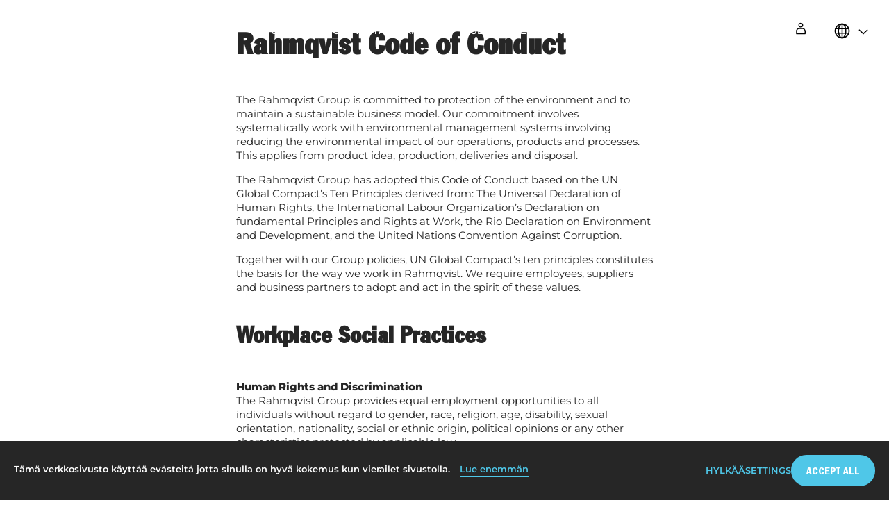

--- FILE ---
content_type: text/html; charset=utf-8
request_url: https://scander.fi/code-of-conduct
body_size: 8040
content:
<!DOCTYPE html>
<html lang='fi'>
<head>
<meta content='text/html; charset=UTF-8' http-equiv='Content-Type'>
<meta content='IE=edge' http-equiv='X-UA-Compatible'>
<meta content='initial-scale=1.0, width=device-width' name='viewport'>
<title>Scander</title>
<meta name="description" content="The Rahmqvist group are specialists at everything to do with workplaces and the use of office materials.">
<link rel="stylesheet" media="all" href="/assets/application-68966769b8c867a0a5ebddfa7b3a10eb20850e9a1056ec553fd1116e210dc4ab.css" data-turbolinks-track="true" />
<script src="/assets/application-a8bc1c9e72337478f4fdcd9e107438a104f2c611534c0489c19d1ab099aac4dd.js" data-turbolinks-track="true"></script>
<link href='/favicon.png' rel='icon' type='image/png'>
<link href='https://use.typekit.net/dan5aec.css' rel='stylesheet'>
<link as='font' crossorigin='' href='/assets/fontawesome-webfont-2adefcbc041e7d18fcf2d417879dc5a09997aa64d675b7a3c4b6ce33da13f3fe.woff2' rel='preload' type='font/woff2'>
<!-- /%script{"id" => 'ze-snippet', :src => "https://static.zdassets.com/ekr/snippet.js?key=be7393ea-92d9-4378-a65b-6d75b98ade45"} -->
<!-- /= javascript_include_tag "https://static.zdassets.com/ekr/snippet.js?key=be7393ea-92d9-4378-a65b-6d75b98ade45", "id" => 'ze-snippet' -->
<link href='//cdn.jsdelivr.net/npm/slick-carousel@1.8.1/slick/slick.css' rel='stylesheet' type='text/css'>
<link href='//cdn.jsdelivr.net/npm/slick-carousel@1.8.1/slick/slick-theme.css' rel='stylesheet' type='text/css'>
<meta name="csrf-param" content="authenticity_token" />
<meta name="csrf-token" content="UOeNahzkAvPxGfLt6txncMuzIIwvN5GgW+WlG0ZVEJbg62jbWb+qlogElYsOidfFFS97swtOZCe+L6E/PwU10A==" />
<meta content='G-DWHBQPZNWF' name='ga-code'>
</head>
<body class='pages show font-montserrat language-fi site-scander  ' data-primary-color='#4fc7e8'>
<a class='skip-link' href='#main-content'>Skip to main content</a>
<div id='flash'>

</div>
<div id='modularFlash'>

</div>
<div class='contactForm-lightbox'>
<div class='contactForm-lightbox-wrap' style='background: #4fc7e8;'>
<div class='contactForm-lightbox-close'></div>
<div class='contactForm'>
<div class='contactForm-col'>
<div class='contactForm-heading'>
Ota yhteyttä!
</div>
<div class='contactForm-text'>
Happy Workday periaatteemme mukaan jokainen ansaitsee mukavan työpäivän. Järjestämme tapaamiset maksutta, ja asiantuntijamme toimii aina lähialueellasi. Jätä yhteystietosi, niin otamme yhteyttä!
</div>
</div>
<div class='contactForm-col'>
<form class="contactForm-form ga-event-2" enctype="multipart/form-data" action="/fi/send_mail.js?is_lightbox=true" accept-charset="UTF-8" data-remote="true" method="post"><input name="utf8" type="hidden" value="&#x2713;" />
<div class='contactForm-field'>
<input type="text" name="name" id="name" aria-label="Nimi" placeholder="Nimi" class="contactForm-input" required="required" />
</div>
<div class='contactForm-field'>
<input type="email" name="email" id="email" aria-label="Sähköposti" placeholder="Sähköposti" class="contactForm-input" required="required" />
</div>
<div class='contactForm-field'>
<input type="text" name="phone" id="phone" aria-label="Puhelinnumero" placeholder="Puhelinnumero" class="contactForm-input" required="required" />
</div>
<div class='contactForm-field'>
<input type="text" name="zip" id="zip" aria-label="Postinro" placeholder="Postinro*" class="contactForm-input" required="required" />
</div>
<div class='contactForm-field'>
<textarea name="message" id="message" aria-label="Viesti" rows="3" placeholder="Viesti" class="contactForm-input">
</textarea>
</div>
<div class='contactForm-recaptcha'>
<div class='contactForm-recaptcha-error'>Rastita ruutu varmistuaksemme ettet ole robotti.</div>
<script src="https://www.recaptcha.net/recaptcha/api.js" async defer ></script>
<div data-sitekey="6LeD1c0UAAAAAF-qvzvPkTA22AdIXhhZyKE2sQXL" class="g-recaptcha "></div>
          <noscript>
            <div>
              <div style="width: 302px; height: 422px; position: relative;">
                <div style="width: 302px; height: 422px; position: absolute;">
                  <iframe
                    src="https://www.recaptcha.net/recaptcha/api/fallback?k=6LeD1c0UAAAAAF-qvzvPkTA22AdIXhhZyKE2sQXL"
                    name="ReCAPTCHA"
                    style="width: 302px; height: 422px; border-style: none; border: 0; overflow: hidden;">
                  </iframe>
                </div>
              </div>
              <div style="width: 300px; height: 60px; border-style: none;
                bottom: 12px; left: 25px; margin: 0px; padding: 0px; right: 25px;
                background: #f9f9f9; border: 1px solid #c1c1c1; border-radius: 3px;">
                <textarea id="g-recaptcha-response" name="g-recaptcha-response"
                  class="g-recaptcha-response"
                  style="width: 250px; height: 40px; border: 1px solid #c1c1c1;
                  margin: 10px 25px; padding: 0px; resize: none;">
                </textarea>
              </div>
            </div>
          </noscript>

</div>
<div class='contactForm-privacyPolicy'>
<div class='contactForm-privacyPolicy-error'>Sa pead saatma saatmise kinnituse!</div>
<input type="checkbox" name="privacy_policy" id="privacy_policy" value="accepted" aria-label="Minä suostun että Rahmqvist saa hallita minun rekisteröidyt henkilötiedot tietosuoja-asetuksen (GDPR) mukaisesti. Minä hyväksyn myös Rahmqvist" required="required" />
<div class='contactForm-privacyPolicy-label'>Minä suostun että Rahmqvist saa hallita minun rekisteröidyt henkilötiedot tietosuoja-asetuksen (GDPR) mukaisesti. Minä hyväksyn myös Rahmqvist <a href='https://rahmqvist.com/impressum'>tietosuojapolitiikkan</a></div>
</div>
<input type="submit" name="commit" value="Ota yhteyttä minuun!" class="contactForm-button buttonLoadClick" aria-label="Ota yhteyttä minuun" style="color: #4fc7e8;" data-disable-with="Ota yhteyttä minuun!" />
</form>

<div class='contactForm-thanks'>
<span>
Kiitos [name], otemme sinuun yhteyttä mahdollisimman pian.
</span>
</div>
</div>
</div>

</div>
</div>
<header class='header'>
<a class="header-logo" style="background-image:url(https://d3ksnj19ca9385.cloudfront.net/uploads/image/asset/167/Scanderneg.svg);" aria-label="Home" href="/scander/fi"></a>
<button aria-controls='navigation' aria-expanded='false' aria-label='Open navigation' class='header-mobileNavIco'>
<span class='visually-hidden'>Open navigation</span>
</button>
<nav aria-label='Main navigation'>
<ul class='navigation' role='menubar'>
<li class="navigation-item" role="menuitem"><a href="/etusivu">Etusivu</a></li>
<li class="navigation-item" role="menuitem"><a href="/tietoa-meista">Tietoa meistä</a></li>
<li class="navigation-item" role="menuitem"><a href="/stories">Tarinoita</a></li>
<li class="navigation-item" role="menuitem"><a href="https://career.rahmqvist.fi">Tule meille töihin</a></li>
<li class="navigation-item" role="menuitem"><a href="/tuotetuki">Tuotetuki</a></li>
<a class="navigation-loginIcon" aria-label="Login to your account" role="menuitem" href="/login"></a>
<div aria-label='Language selection' class='languagePicker' role='menuitem'>
<select aria-describedby='language-picker-description' aria-label='Select language' class='languagePicker-select'>
<option value='https://scander.com/code-of-conduct'>en</option>
<option value='https://scander.se/code-of-conduct'>sv</option>
<option value='https://scander.no/code-of-conduct'>no</option>
<option value='https://scander.dk/code-of-conduct'>dk</option>
<option selected value='https://scander.fi/code-of-conduct'>fi</option>
<option value='https://scander.ee/code-of-conduct'>et</option>
<option value='https://scander.lv/code-of-conduct'>lv</option>
<option value='https://scander.ch/code-of-conduct'>de (ch)</option>
<option value='https://scander.nl/code-of-conduct'>nl</option>
</select>
</div>

<button aria-controls='navigation' aria-expanded='true' aria-label='Close navigation menu' class='navigation-mobileClose'></button>
</ul>
</nav>

<div class='header-button contactFormLink'>Varaa tapaaminen</div>
</header>

<main id='main-content'>
<div class='bodyTextModule' data-aos-duration='700' data-aos='fade-up'>
<div class='bodyTextModule-wrap'>
<h3><strong>Rahmqvist Code of Conduct</strong></h3><p>The Rahmqvist Group is committed to protection of the environment and to maintain a sustainable business model. Our commitment involves systematically work with environmental management systems involving reducing the environmental impact of our operations, products and processes. This applies from product idea, production, deliveries and disposal.</p><p>The Rahmqvist Group has adopted this Code of Conduct based on the UN Global Compact’s Ten Principles derived from: The Universal Declaration of Human Rights, the International Labour Organization’s Declaration on fundamental Principles and Rights at Work, the Rio Declaration on Environment and Development, and the United Nations Convention Against Corruption.</p><p>Together with our Group policies, UN Global Compact’s ten principles constitutes the basis for the way we work in Rahmqvist. We require employees, suppliers and business partners to adopt and act in the spirit of these values.</p><h4><strong>Workplace Social Practices</strong></h4><p><strong>Human Rights and Discrimination</strong><br>The Rahmqvist Group provides equal employment opportunities to all individuals without regard to gender, race, religion, age, disability, sexual orientation, nationality, social or ethnic origin, political opinions or any other characteristics protected by applicable law.</p><p>Physical, psychological, sexual and verbal harassment against any colleague or business partner will never be tolerated.</p><p><i>Convention 100 - Equal Remuneration</i></p><p><i>Convention 111 - Discrimination</i></p><h4><strong>The Elimination of Child Labour</strong></h4><p>The Rahmqvist Group does not tolerate underage labour or any forms of slavery or practises similar to slavery or forced compulsory labour of children in our operations or in operations of any supplier or other partner with whom we cooperate. The minimum employment age is 15 years, or the lawful age for working in each country in question.</p><p><i>Convention 138 - Minimum Age</i></p><p><i>Convention 182 - Worst forms of child labour</i></p><h4><strong>The Abolition of Forced Labour</strong></h4><p>The Rahmqvist Group does not tolerate any illegal or forced labour in our operations or in the operations of any partner with whom we cooperate.</p><p><i>Convention 29 - Forced Labour</i></p><p><i>Convention 105 - Abolition of Forced Labour</i></p><h4><strong>Fair Employment Conditions</strong></h4><p>Hours of work, wages and employments terms shall be fair and reasonable and appropriate in relation to national practice and conditions of each country in question.</p><p><i>Convention 01 – Hours of Work.</i></p><p><i>Convention 31 – Minimum Wages.</i></p><h4><strong>Freedom of Association</strong></h4><p>All employees shall be free to exercise the right to form, join and refrain from joining unions or similar organizations devoted to collective bargaining.</p><p><i>Convention 87 - Freedom of association and protection of the right to organize</i></p><p><i>Convention 98 - Right to organise and collective bargaining</i></p><h4><strong>Occupational Safety and Health</strong></h4><p>Measures shall be taken to prevent accidents and injury to health arising out of, linked with or occurring in the course of work, by minimising, so far as is reasonably practicable, the causes of hazards inherent in the working environment.</p><p><i>Convention 155 – Occupational Safety and Health</i></p><h4><strong>Business Environmental Practises</strong></h4><p><strong>Product Environmental Compliance</strong><br>The Rahmqvist Group aims to procure sustainable products by excluding the use of harmful substances and to consequently choose materials and components with the least environmental impact. Our goal is to respond to our customers requests for product compliance requirements with solutions that maintain legal EU environmental obligations.</p><h4><strong>Environmental risks</strong></h4><p>Efforts shall be done to identify potential environmental risks and implement appropriate means to control such risks.</p><p><strong>Chemical Management</strong><br>Chemicals shall be handled in a safe way for humans and environment.</p><h4><strong>Climate Impact Energy Saving Program</strong></h4><p>Efforts shall be done to reduce emissions of carbon dioxide and green house gases.</p><p><strong>Resource Saving Program</strong><br>Efforts shall be done to minimize energy consumption and to reduce and recycle waste.</p><h4><strong>Anti-Corruption Program</strong></h4><p>Efforts shall be done to work against all forms of corruption, including extortion and bribery. Corruption can take many forms that vary in degree from the minor use of influence to institutionalized bribery. Transparency International’s definition of corruption is “the abuse of entrusted power for private gain”. This can mean not only financial gain but also non-financial advantages.</p><h4><strong>Inspire</strong></h4><p>The Rahmqvist Group aim to inspire employees, customers and suppliers to adopt and act the spirit of Rahmqvist Code of Conduct to combine responsibility to run and develop successful business today, with our responsibility for awareness and control of the environmental issues to hand over a world in balance to future generations.</p><p>Sweden 20230602</p><p>Jesper Rahmqvist</p><p>CEO</p>
</div>
</div>


</main>
<footer class='footer' id='footer' style='background-color: #4fc7e8'>
<div class='contactForm'>
<div class='contactForm-col'>
<div class='contactForm-heading'>
Ota yhteyttä!
</div>
<div class='contactForm-text'>
Happy Workday periaatteemme mukaan jokainen ansaitsee mukavan työpäivän. Järjestämme tapaamiset maksutta, ja asiantuntijamme toimii aina lähialueellasi. Jätä yhteystietosi, niin otamme yhteyttä!
</div>
</div>
<div class='contactForm-col'>
<form class="contactForm-form ga-event-2" enctype="multipart/form-data" action="/fi/send_mail.js?is_lightbox=false" accept-charset="UTF-8" data-remote="true" method="post"><input name="utf8" type="hidden" value="&#x2713;" />
<div class='contactForm-field'>
<input type="text" name="name" id="name" aria-label="Nimi" placeholder="Nimi" class="contactForm-input" required="required" />
</div>
<div class='contactForm-field'>
<input type="email" name="email" id="email" aria-label="Sähköposti" placeholder="Sähköposti" class="contactForm-input" required="required" />
</div>
<div class='contactForm-field'>
<input type="text" name="phone" id="phone" aria-label="Puhelinnumero" placeholder="Puhelinnumero" class="contactForm-input" required="required" />
</div>
<div class='contactForm-field'>
<input type="text" name="zip" id="zip" aria-label="Postinro" placeholder="Postinro*" class="contactForm-input" required="required" />
</div>
<div class='contactForm-field'>
<textarea name="message" id="message" aria-label="Viesti" rows="3" placeholder="Viesti" class="contactForm-input">
</textarea>
</div>
<div class='contactForm-recaptcha'>
<div class='contactForm-recaptcha-error'>Rastita ruutu varmistuaksemme ettet ole robotti.</div>
<script src="https://www.recaptcha.net/recaptcha/api.js" async defer ></script>
<div data-sitekey="6LeD1c0UAAAAAF-qvzvPkTA22AdIXhhZyKE2sQXL" class="g-recaptcha "></div>
          <noscript>
            <div>
              <div style="width: 302px; height: 422px; position: relative;">
                <div style="width: 302px; height: 422px; position: absolute;">
                  <iframe
                    src="https://www.recaptcha.net/recaptcha/api/fallback?k=6LeD1c0UAAAAAF-qvzvPkTA22AdIXhhZyKE2sQXL"
                    name="ReCAPTCHA"
                    style="width: 302px; height: 422px; border-style: none; border: 0; overflow: hidden;">
                  </iframe>
                </div>
              </div>
              <div style="width: 300px; height: 60px; border-style: none;
                bottom: 12px; left: 25px; margin: 0px; padding: 0px; right: 25px;
                background: #f9f9f9; border: 1px solid #c1c1c1; border-radius: 3px;">
                <textarea id="g-recaptcha-response" name="g-recaptcha-response"
                  class="g-recaptcha-response"
                  style="width: 250px; height: 40px; border: 1px solid #c1c1c1;
                  margin: 10px 25px; padding: 0px; resize: none;">
                </textarea>
              </div>
            </div>
          </noscript>

</div>
<div class='contactForm-privacyPolicy'>
<div class='contactForm-privacyPolicy-error'>Sa pead saatma saatmise kinnituse!</div>
<input type="checkbox" name="privacy_policy" id="privacy_policy" value="accepted" aria-label="Minä suostun että Rahmqvist saa hallita minun rekisteröidyt henkilötiedot tietosuoja-asetuksen (GDPR) mukaisesti. Minä hyväksyn myös Rahmqvist" required="required" />
<div class='contactForm-privacyPolicy-label'>Minä suostun että Rahmqvist saa hallita minun rekisteröidyt henkilötiedot tietosuoja-asetuksen (GDPR) mukaisesti. Minä hyväksyn myös Rahmqvist <a href='https://rahmqvist.com/impressum'>tietosuojapolitiikkan</a></div>
</div>
<input type="submit" name="commit" value="Ota yhteyttä minuun!" class="contactForm-button buttonLoadClick" aria-label="Ota yhteyttä minuun" style="color: #4fc7e8;" data-disable-with="Ota yhteyttä minuun!" />
</form>

<div class='contactForm-thanks'>
<span>
Kiitos [name], otemme sinuun yhteyttä mahdollisimman pian.
</span>
</div>
</div>
</div>

<div class='footer-bottom' style='background-color: #4fc7e8;'>
<div class='footer-col'>
<div class='footer-col-heading'>
Scander
</div>
<div class='footer-col-info'>
PL 48, 01511 Vantaa
</div>
<div class='footer-col-info'>
Käyntiosoite: Äyritie 12 A
</div>
<div class='footer-col-info'>
</div>
<a class="footer-col-info" href="mailto:asiakaspalvelu@rahmqvist.com">asiakaspalvelu@rahmqvist.com</a>
<div class='footer-col-info'>
Puhelinnumero: 09 4242 900
</div>
<div class='footer-col-info'>
</div>
<div class='footer-col-info'>
</div>
</div>
<div class='footer-col'>
<div class='footer-col-heading'>Faktoja</div>
<ul class='footer-navList' role='menu'>
<li class="navigation-item" role="menuitem"><a href="/tietoa-meista">Rahmqvistkonserni</a></li>
<li class="navigation-item" role="menuitem"><a href="/tietoa-meista/#johto">Johto</a></li>
<li class="navigation-item" role="menuitem"><a href="/tietoa-meista/#muutakin-kuin-vain-materiaali-valintoja">Ympäristö ja laatu</a></li>
<li class="navigation-item" role="menuitem"><a href="/tule-meille-toihin">Tule meille töihin</a></li>
<li class="navigation-item" role="menuitem"><a href="/tule-meille-toihin/#rahmqvist-college-on-oma-koulumme">Rahmqvist College</a></li>
</ul>
</div>
<div class='footer-col'>
<div class='footer-col-heading'>Tietoja</div>
<ul class='footer-navList' role='menu'>
<li class="navigation-item" role="menuitem"><a href="https://rahmqvist.fi/login">Kirjaudu</a></li>
<li class="navigation-item" role="menuitem"><a href="/tuotetuki/#asiakaspalvelu-ja-tuotetuki">Yhteystiedot</a></li>
<li class="navigation-item" role="menuitem"><a href="/tuotetuki">Asiakaspalvelu</a></li>
<li class="navigation-item" role="menuitem"><a href="/tuotetuki/#asiakaspalvelu-ja-tuotetuki/#me-autamme">Tuotetuki</a></li>
<li class="navigation-item active" role="menuitem"><a aria-current="page" href="/code-of-conduct">Code of Conduct</a></li>
<li class="navigation-item" role="menuitem"><a href="/safety-sheets">Käyttöturvallisuustiedote</a></li>
<li class="navigation-item" role="menuitem"><a href="/yleiset-sopimusehdot">Yleiset sopimusehdot</a></li>
</ul>
</div>
<div class='footer-col'>
<div class='footer-col-heading'>
Tuotemerkit
</div>
<a class="footer-col-link" target="_blank" href="https://businesscare.fi">Businesscare</a>
<a class="footer-col-link" target="_blank" href="https://rahmqvistavico.fi">Rahmqvist Avico</a>
<a class="footer-col-link" target="_blank" href="https://scander.fi">Scander</a>
<a class="footer-col-link" target="_blank" href="https://rahmqvistdo.fi">Rahmqvist Display &amp; Organization</a>
<a class="footer-col-link" target="_blank" href="https://vidamic.fi">Vidamic Ergonomics</a>
<a class="footer-col-link" target="_blank" href="https://rahmqvistdelectum.fi">Rahmqvist Delectum</a>
<a class="footer-col-link" target="_blank" href="https://colorona.fi">Colorona</a>
</div>
<div class='footer-links'>
<img class="footer-logo" alt="Scander" src="https://d3ksnj19ca9385.cloudfront.net/uploads/image/asset/167/Scanderneg.svg" />
<div class='footer-logout'>
</div>
<div class='footer-links-social'>
<a target="_blank" style="background-color: #4fc7e8;" class="footer-links-social-linkedin" aria-label="LinkedIn page" href="https://www.linkedin.com/company/eric-rahmqvist-ab/ "><i class="fa fa-linkedin"></i></a>
<a target="_blank" style="background-color: #4fc7e8;" class="footer-links-social-fb" aria-label="Facebook page" href="https://www.facebook.com/Rahmqvist-Suomi-Finland-110817165642663/"><i class="fa fa-facebook"></i></a>
</div>
</div>
</div>
</footer>

<div class='cookiesBar' data-site='scander'>
<div class='cookiesBar-text'>
Tämä verkkosivusto käyttää evästeitä jotta sinulla on hyvä kokemus kun vierailet sivustolla. <a style='color: #4fc7e8;' href='https://en.wikipedia.org/wiki/HTTP_cookie'>Lue enemmän</a>
</div>
<div class='cookiesBar-opt' style='color: #4fc7e8;'>
<div class='cookiesBar-opt-decline'>Hylkää</div>
<div class='cookiesBar-opt-customize'>Settings</div>
<div class='cookiesBar-opt-allow' style='background: #4fc7e8; border-color: #4fc7e8;'>Accept All</div>
</div>
</div>
<div class='cookiesPopup' data-site='scander'>
<div class='cookiesPopup-overlay'></div>
<div class='cookiesPopup-content'>
<div class='cookiesPopup-close'>×</div>
<div class='cookiesPopup-status' data-allowed-text='✓ Cookies are currently allowed' data-declined-text='✓ Cookies are currently declined'></div>
<div class='cookiesPopup-main'>
<div class='cookiesPopup-text'>
<span class="translation_missing" title="translation missing: fi.cookie_consent_text">Cookie Consent Text</span>
</div>
<div class='cookiesPopup-links'>
<a class='cookiesPopup-link' href='https://scander.fi/datenschutz' style='color: #4fc7e8;' target='_blank'><span class="translation_missing" title="translation missing: fi.privacy_policy">Privacy Policy</span></a>
<a class='cookiesPopup-link' href='https://scander.fi/impressum' style='color: #4fc7e8;' target='_blank'><span class="translation_missing" title="translation missing: fi.imprint">Imprint</span></a>
</div>
<div class='cookiesPopup-actions'>
<div class='cookiesPopup-action-reject' style='color: #4fc7e8;'>Only Necessary</div>
<div class='cookiesPopup-action-customize' style='color: #4fc7e8;'>Settings</div>
<div class='cookiesPopup-action-accept' style='background: #4fc7e8; border-color: #4fc7e8;'>Accept All</div>
</div>
</div>
<div class='cookiesPopup-settings' style='display: none;'>
<div class='cookiesPopup-settings-title'>Evästeasetukset</div>
<div class='cookiesPopup-category'>
<div class='cookiesPopup-category-header'>
<div class='cookiesPopup-category-info'>
<div class='cookiesPopup-category-name'><span class="translation_missing" title="translation missing: fi.necessary_cookies">Necessary Cookies</span></div>
<div class='cookiesPopup-category-desc'><span class="translation_missing" title="translation missing: fi.necessary_cookies_desc">Necessary Cookies Desc</span></div>
</div>
<div class='cookiesPopup-toggle'>
<input checked class='cookiesPopup-toggle-input' disabled id='cookie-necessary' type='checkbox'>
<label class='cookiesPopup-toggle-label' for='cookie-necessary'></label>
</div>
</div>
</div>
<div class='cookiesPopup-category'>
<div class='cookiesPopup-category-header'>
<div class='cookiesPopup-category-info'>
<div class='cookiesPopup-category-name'><span class="translation_missing" title="translation missing: fi.analytics_cookies">Analytics Cookies</span></div>
<div class='cookiesPopup-category-desc'><span class="translation_missing" title="translation missing: fi.analytics_cookies_desc">Analytics Cookies Desc</span></div>
</div>
<div class='cookiesPopup-toggle'>
<input class='cookiesPopup-toggle-input' data-color='#4fc7e8' id='cookie-analytics' type='checkbox'>
<label class='cookiesPopup-toggle-label' for='cookie-analytics'></label>
</div>
</div>
</div>
<div class='cookiesPopup-category'>
<div class='cookiesPopup-category-header'>
<div class='cookiesPopup-category-info'>
<div class='cookiesPopup-category-name'><span class="translation_missing" title="translation missing: fi.marketing_cookies">Marketing Cookies</span></div>
<div class='cookiesPopup-category-desc'><span class="translation_missing" title="translation missing: fi.marketing_cookies_desc">Marketing Cookies Desc</span></div>
</div>
<div class='cookiesPopup-toggle'>
<input class='cookiesPopup-toggle-input' data-color='#4fc7e8' id='cookie-marketing' type='checkbox'>
<label class='cookiesPopup-toggle-label' for='cookie-marketing'></label>
</div>
</div>
</div>
<div class='cookiesPopup-settings-actions'>
<div class='cookiesPopup-settings-save' style='background: #4fc7e8; border-color: #4fc7e8;'><span class="translation_missing" title="translation missing: fi.save_settings">Save Settings</span></div>
</div>
</div>
</div>
</div>
<div class='cookiesSettings-icon' data-site='scander' style='background: #4fc7e8;'>
<svg fill='currentColor' viewBox='0 0 1200 1200' xmlns='http://www.w3.org/2000/svg'>
<path d='m279.14 91.156 152.95 97.266 39.52-176.2 42.207-6.0742c28.176-4.0586 56.949-6.1523 86.18-6.1523 30.484 0 60.477 2.2773 89.801 6.6836l41.898 6.293 39.352 175.45 151.39-96.273 34.145 25.27c47.48 35.133 89.582 77.105 124.86 124.47l25.289 33.949-96.496 153.89 177.16 40.301 6.1719 41.91c4.2383 28.773 6.4258 58.184 6.4258 88.066s-2.1875 59.293-6.4258 88.066l-6.1719 41.91-177.16 40.301 96.496 153.89-25.289 33.949c-35.281 47.363-77.383 89.336-124.86 124.47l-34.145 25.266-151.39-96.273-39.352 175.45-41.898 6.293c-29.324 4.4062-59.316 6.6836-89.801 6.6836-29.23 0-58.004-2.0938-86.18-6.1523l-42.207-6.0742-39.52-176.2-152.95 97.266-34.105-25.062c-47.289-34.75-89.289-76.266-124.58-123.12l-25.613-34.008 98.059-156.38-180.48-41.055-6.1211-41.98c-4.1562-28.512-6.3047-57.645-6.3047-87.242s2.1484-58.73 6.3047-87.242l6.1211-41.98 180.48-41.055-98.059-156.38 25.613-34.008c35.289-46.855 77.289-88.371 124.58-123.12zm499.62 886.06-0.007812 0.035156zm-174.51-222.58c81.988 0 148.45-66.461 148.45-148.45 0-81.984-66.465-148.45-148.45-148.45-81.988 0-148.45 66.469-148.45 148.45 0 81.992 66.465 148.45 148.45 148.45zm-175.63-495.12-146.95-93.445c-42.434 31.18-80.129 68.438-111.8 110.49l93.961 149.84c13.578 21.656 1.7148 50.238-23.211 55.906l-173.11 39.375c-3.7266 25.57-5.6562 51.719-5.6562 78.32s1.9297 52.75 5.6562 78.32l173.11 39.375c24.926 5.668 36.789 34.25 23.211 55.906l-93.961 149.84c31.668 42.051 69.363 79.309 111.8 110.49l146.95-93.445c21.691-13.797 50.5-1.8906 56.129 23.191l37.895 168.95c25.262 3.6367 51.094 5.5195 77.363 5.5195 27.398 0 54.316-2.0469 80.613-5.9961l37.789-168.47c5.625-25.082 34.434-36.988 56.129-23.191l145.26 92.375c42.605-31.531 80.391-69.199 112.05-111.7l-92.527-147.56c-13.582-21.656-1.7148-50.238 23.211-55.906l169.85-38.637c3.7969-25.801 5.7656-52.203 5.7656-79.059s-1.9688-53.258-5.7656-79.059l-169.85-38.637c-24.926-5.668-36.793-34.25-23.211-55.906l92.527-147.56c-31.66-42.504-69.445-80.172-112.05-111.7l-145.26 92.375c-21.695 13.797-50.504 1.8906-56.129-23.191l-37.789-168.47c-26.297-3.9492-53.215-5.9961-80.613-5.9961-26.27 0-52.102 1.8828-77.363 5.5195l-37.895 168.95c-5.6289 25.082-34.438 36.988-56.129 23.191zm385.94 346.67c0 116.15-94.16 210.31-210.31 210.31-116.15 0-210.31-94.16-210.31-210.31 0-116.15 94.156-210.31 210.31-210.31 116.15 0 210.31 94.16 210.31 210.31z' fill-rule='evenodd'></path>
</svg>
<div class='cookiesSettings-icon-text'>Evästeasetukset</div>
</div>

</body>
<script src='//cdn.jsdelivr.net/npm/slick-carousel@1.8.1/slick/slick.min.js' type='text/javascript'></script>
<script src="/assets/filepond/filepond-plugin-file-validate-type-2c1bbb44f25c468f57539150c7a4c545d84542af8739a16e4d73c3575bacba26.js" data-turbolinks-track="reload"></script>
<script src="/assets/filepond/filepond-plugin-file-encode-1101d356b2d41a0e37776905221a99380e34542c497d55a4dd0a95466f75d723.js" data-turbolinks-track="reload"></script>
<script src="/assets/filepond/filepond-2aa480c8aac2748588ca68de7e2a489125e2374c4f705ca76ab2e53339233d51.js" data-turbolinks-track="reload"></script>
</html>


--- FILE ---
content_type: image/svg+xml
request_url: https://scander.fi/assets/icons/user-940f97c59529e80f9d02613cfc1e9a341191433208786240c401c296b5f716c3.svg
body_size: 643
content:
<svg height='100px' width='100px'  fill="#000000" xmlns="http://www.w3.org/2000/svg" xmlns:xlink="http://www.w3.org/1999/xlink" version="1.1" x="0px" y="0px" viewBox="0 0 16 16" style="enable-background:new 0 0 16 16;" xml:space="preserve"><g><g><path d="M8,7c1.38,0,2.5-1.12,2.5-2.5S9.38,2,8,2S5.5,3.12,5.5,4.5S6.62,7,8,7z M8,3c0.83,0,1.5,0.67,1.5,1.5S8.83,6,8,6    S6.5,5.33,6.5,4.5S7.17,3,8,3z"></path><path d="M9.71,7.5H6.29C4.47,7.5,3,9.07,3,10.99v2.51C3,13.78,3.22,14,3.5,14h9c0.28,0,0.5-0.22,0.5-0.5v-2.51    C13,9.07,11.53,7.5,9.71,7.5z M12,13H4v-2.01C4,9.62,5.03,8.5,6.29,8.5h3.43c1.26,0,2.29,1.12,2.29,2.49V13z"></path></g></g></svg>

--- FILE ---
content_type: image/svg+xml
request_url: https://d3ksnj19ca9385.cloudfront.net/uploads/image/asset/167/Scanderneg.svg
body_size: 5536
content:
<?xml version="1.0" encoding="utf-8"?>
<!-- Generator: Adobe Illustrator 23.0.3, SVG Export Plug-In . SVG Version: 6.00 Build 0)  -->
<svg version="1.1" id="Lager_1" xmlns="http://www.w3.org/2000/svg" xmlns:xlink="http://www.w3.org/1999/xlink" x="0px" y="0px"
	 viewBox="0 0 313.47 88.15" style="enable-background:new 0 0 313.47 88.15;" xml:space="preserve">
<style type="text/css">
	.st0{fill:#FFFFFF;}
</style>
<g>
	<g>
		<path class="st0" d="M31.22,46.69c-0.27-1.02-0.54-1.9-2.03-2.91c-1.83-1.22-3.66-1.42-4.81-1.42c-3.66,0-4.4,1.9-4.4,2.98
			c0,1.56,1.56,2.51,4.13,3.39l7.72,2.71c4.74,1.69,9.21,5.76,9.21,11.99c0,7.92-6.3,15.71-19.91,15.71c-4.4,0-10.3-0.81-15.24-4.4
			C2.1,71.95,0.88,68.76,0,66.53l13-2.57c0.61,1.56,1.96,4.81,8.33,4.81c4.2,0,5.28-1.83,5.28-3.32c0-1.76-1.56-2.51-4.81-3.66
			L17,60.03c-6.1-2.3-8.94-4.27-10.5-7.65c-0.88-1.9-1.08-3.79-1.08-5.15c0-4.33,2.3-14.7,18.15-14.7c7.04,0,10.97,1.83,13.55,3.66
			c4,2.84,5.01,5.69,5.76,7.52L31.22,46.69z"/>
		<path class="st0" d="M82.28,62.53c-0.88,2.91-2.1,6.7-5.76,10.63c-4.47,4.81-9.28,6.23-14.43,6.23
			c-12.33,0-18.56-9.48-18.56-20.59c0-10.5,6.1-26.55,23.16-26.55c8.6,0,17.47,5.01,17.74,17.54l-12.73,0.95
			c0-2.64-0.14-8.26-5.42-8.26c-3.86,0-5.42,3.18-6.16,5.08c-1.63,4.2-2.57,11.45-2.57,14.09c0,1.42,0,6.98,5.42,6.98
			c4.13,0,5.76-2.98,7.18-7.65L82.28,62.53z"/>
		<path class="st0" d="M94.05,69.24l-4.2,9.21H78.67L99.6,33.27h14.16l6.98,45.18h-13.28l-1.29-9.21H94.05z M105.36,59.89
			l-1.83-13.07l-5.89,13.07H105.36z"/>
		<path class="st0" d="M161.22,78.45H151.2l-8.67-17.34c-1.63-3.32-3.66-7.79-4.47-11.24c0.14,1.08,0.2,2.57-0.41,6.44l-3.73,22.15
			h-10.97l7.52-45.18h12.19l4.94,10.43c2.44,5.21,5.49,11.85,6.71,16.12c-0.07-0.68-0.14-1.42-0.14-2.03c0-1.83,0.61-5.49,0.95-7.38
			l2.84-17.14h10.77L161.22,78.45z"/>
		<g>
			<polygon class="st0" points="254.86,33.49 255.6,29.1 218.39,29.1 217.67,33.49 230.76,33.49 			"/>
			<polygon class="st0" points="211.86,68.36 250.72,68.36 251.43,64.17 212.56,64.17 			"/>
			<polygon class="st0" points="252.42,58.36 213.53,58.36 212.8,62.73 251.68,62.73 			"/>
			<polygon class="st0" points="247.85,51.06 248.57,46.67 215.47,46.67 214.74,51.06 227.81,51.06 			"/>
			<polygon class="st0" points="230.53,34.92 217.43,34.92 216.69,39.36 229.81,39.36 			"/>
			<polygon class="st0" points="249.54,40.79 216.45,40.79 215.71,45.24 248.81,45.24 			"/>
			<polygon class="st0" points="256.62,23.18 219.38,23.18 218.63,27.67 255.85,27.67 			"/>
			<polygon class="st0" points="227.58,52.48 214.5,52.48 213.76,56.94 226.87,56.94 			"/>
			<path class="st0" d="M273.02,41.81h-5.08l0.17-1.02h-12.88l-0.75,4.45h36.08c1.05-1.28,1.86-2.8,2.38-4.45h-14.75
				C276.81,41.61,275.59,41.81,273.02,41.81z"/>
			<polygon class="st0" points="252.28,58.36 251.55,62.73 264.43,62.73 265.17,58.36 			"/>
			<polygon class="st0" points="265.41,56.94 266.17,52.48 253.27,52.48 252.52,56.94 			"/>
			<path class="st0" d="M257.19,29.1l-0.74,4.38h12.84l0.13-0.82h4.74c0.67,0,2.63,0,4.17,0.82h15c-0.29-1.54-0.84-3.03-1.65-4.38
				H257.19z"/>
			<path class="st0" d="M280.34,36.87c0,0.86-0.28,1.75-0.75,2.5h13.72c0.2-0.98,0.31-2,0.31-3.04c0-0.47-0.02-0.94-0.07-1.41
				h-13.68C280.16,35.44,280.34,36.08,280.34,36.87z"/>
			<polygon class="st0" points="275.73,68.36 289.07,68.36 287.98,64.17 274.75,64.17 			"/>
			<polygon class="st0" points="268.34,39.36 269.06,34.92 256.22,34.92 255.47,39.36 			"/>
			<polygon class="st0" points="274.42,62.73 287.6,62.73 286.46,58.36 273.4,58.36 			"/>
			<path class="st0" d="M288.53,25.69c-1.76-1.22-4.54-2.51-10.63-2.51h-19.71l-0.75,4.49h33.23
				C290.05,26.94,289.35,26.27,288.53,25.69z"/>
			<polygon class="st0" points="273.07,56.94 286.08,56.94 284.92,52.48 272.03,52.48 			"/>
			<path class="st0" d="M253.51,51.06h31.04l-0.42-1.59c1.42-0.54,3.05-1.15,4.88-2.64c0.06-0.05,0.11-0.1,0.17-0.15h-34.93
				L253.51,51.06z"/>
			<polygon class="st0" points="250.6,68.36 263.47,68.36 264.18,64.17 251.31,64.17 			"/>
		</g>
		<path class="st0" d="M300.96,0l-0.26,1.33c-1.82,9.29-9.96,14.01-24.19,14.01c-5.03,0-10.82-0.61-17.2-1.82
			c-8.96-1.7-18.37-2.64-26.5-2.64c-5.61,0-15.4,0.46-17.89,3.56c-1.2,1.51-3.92,12.5-6.87,25.69c-0.66-0.87-1.42-1.69-2.28-2.45
			c-4.88-4.2-10.23-4.4-15.58-4.4h-15.04l-7.59,45.18h16.53c6.92,0,11.75-0.12,16.45-2.86c-0.87,4.28-1.61,7.95-2.14,10.61
			l-0.39,1.96h7.46l1.4-0.02l0.23-1.38c0.07-0.41,1.83-10.03,19.9-10.03c5.79,0,12.05,1.01,19.8,2.99
			c7.41,1.9,12.17,2.88,18.13,2.87c29.28-0.08,33.43-23.99,33.41-23.99L310.31,0H300.96z M193.99,66.19
			c-2.37,2.17-6.64,2.17-8.2,2.17h-3.05l4.27-25.33h3.86c6.03,0,7.59,5.08,7.59,10.02C198.46,58.54,196.77,63.62,193.99,66.19z
			 M295.12,58.2c-0.48,1.98-4.23,21.12-30.17,21.12c-5.69,0-10.18-0.93-17.33-2.76c-8.02-2.06-14.55-3.1-20.61-3.1
			c-17.07,0-21.62,8.08-22.77,11.42h-2.21c0.77-3.84,1.61-7.99,2.49-12.29c4.98-4.75,7.49-11.6,7.49-19.06
			c0-3.17-0.46-6.25-1.55-9.04c3.2-14.62,6.03-26.47,7.01-28c0.75-0.94,5.46-2.33,15.33-2.33c7.93,0,17.13,0.91,25.89,2.58
			c6.58,1.25,12.57,1.88,17.81,1.88c18.81,0,25.19-8.05,27.1-15.34h2.69L295.12,58.2z"/>
	</g>
	<g>
		<path class="st0" d="M304.2,69.16c5.04,0,9.27,4.09,9.27,9.32c0,5.08-4.14,9.27-9.27,9.27c-5.13,0-9.27-4.19-9.27-9.27
			C294.93,73.25,299.11,69.16,304.2,69.16z M304.2,86.08c4.19,0,7.6-3.42,7.6-7.6c0-4.28-3.42-7.65-7.6-7.65
			c-4.14,0-7.61,3.38-7.61,7.65C296.59,82.66,300.01,86.08,304.2,86.08z M302.4,83.42h-2.12v-9.95h4.63c0.59,0,3.78,0,3.78,2.97
			c0,1.89-1.35,2.43-1.85,2.65l1.85,4.32h-2.25l-1.62-3.96h-2.43V83.42z M302.4,77.8h2.21c0.72,0,1.89-0.18,1.89-1.39
			c0-0.59-0.4-1.3-1.71-1.3h-2.38V77.8z"/>
	</g>
</g>
</svg>
